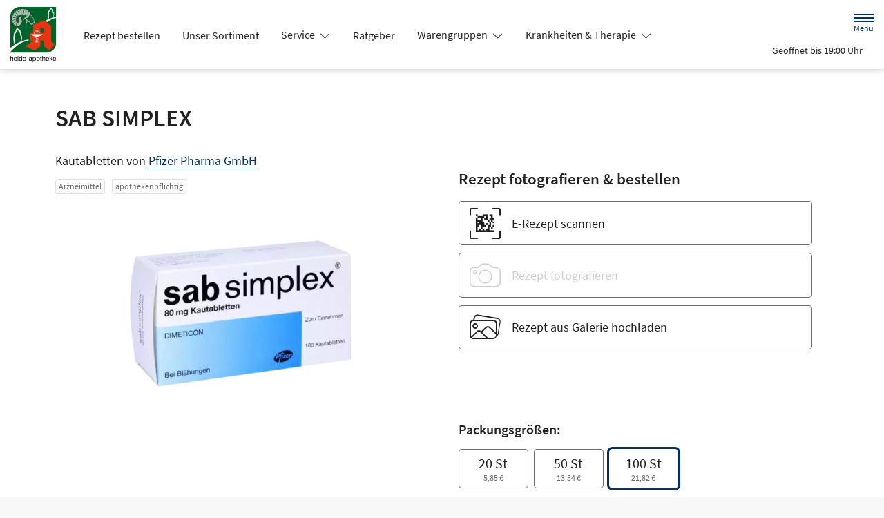

--- FILE ---
content_type: application/javascript
request_url: https://www.heide-apotheke-schwarmstedt.de/modern-build/runtime.f1d7d80e.js
body_size: 2099
content:
try{let e="undefined"!=typeof window?window:"undefined"!=typeof global?global:"undefined"!=typeof globalThis?globalThis:"undefined"!=typeof self?self:{},n=(new e.Error).stack;n&&(e._sentryDebugIds=e._sentryDebugIds||{},e._sentryDebugIds[n]="465b5692-f31e-4e01-93fc-53d8d20605ca",e._sentryDebugIdIdentifier="sentry-dbid-465b5692-f31e-4e01-93fc-53d8d20605ca")}catch(e){}("undefined"!=typeof window?window:"undefined"!=typeof global?global:"undefined"!=typeof globalThis?globalThis:"undefined"!=typeof self?self:{}).SENTRY_RELEASE={id:"v254.0-0-gcb91ccd"};(()=>{"use strict";var deferred,inProgress,__webpack_modules__={},__webpack_module_cache__={};function __webpack_require__(moduleId){var cachedModule=__webpack_module_cache__[moduleId];if(void 0!==cachedModule)return cachedModule.exports;var module=__webpack_module_cache__[moduleId]={exports:{}};return __webpack_modules__[moduleId].call(module.exports,module,module.exports,__webpack_require__),module.exports}__webpack_require__.m=__webpack_modules__,deferred=[],__webpack_require__.O=(result,chunkIds,fn,priority)=>{if(!chunkIds){var notFulfilled=1/0;for(i=0;i<deferred.length;i++){for(var[chunkIds,fn,priority]=deferred[i],fulfilled=!0,j=0;j<chunkIds.length;j++)(!1&priority||notFulfilled>=priority)&&Object.keys(__webpack_require__.O).every((key=>__webpack_require__.O[key](chunkIds[j])))?chunkIds.splice(j--,1):(fulfilled=!1,priority<notFulfilled&&(notFulfilled=priority));if(fulfilled){deferred.splice(i--,1);var r=fn();void 0!==r&&(result=r)}}return result}priority=priority||0;for(var i=deferred.length;i>0&&deferred[i-1][2]>priority;i--)deferred[i]=deferred[i-1];deferred[i]=[chunkIds,fn,priority]},__webpack_require__.n=module=>{var getter=module&&module.__esModule?()=>module.default:()=>module;return __webpack_require__.d(getter,{a:getter}),getter},__webpack_require__.d=(exports,definition)=>{for(var key in definition)__webpack_require__.o(definition,key)&&!__webpack_require__.o(exports,key)&&Object.defineProperty(exports,key,{enumerable:!0,get:definition[key]})},__webpack_require__.f={},__webpack_require__.e=chunkId=>Promise.all(Object.keys(__webpack_require__.f).reduce(((promises,key)=>(__webpack_require__.f[key](chunkId,promises),promises)),[])),__webpack_require__.u=chunkId=>chunkId+"."+{37:"866511d5",72:"f72ee3b3",97:"e4f549f3",102:"1b41bc8e",108:"3c6128ff",158:"165df26a",179:"6b13b20b",225:"f843f67e",227:"59c437af",299:"bedd1f42",304:"ae39f120",350:"4b055805",392:"7319cf71",401:"38101812",436:"a21f6f3f",448:"7075af6f",531:"51e1dfa1",532:"1e5b4c29",555:"3e1f718c",614:"7c27e221",675:"b32b93ac",690:"436f181a",707:"a4324345",774:"032d3d26",826:"1b9ec6f9",894:"fb961685",906:"1e95d4a1",907:"4d3fd466"}[chunkId]+".js",__webpack_require__.miniCssF=chunkId=>{},__webpack_require__.g=function(){if("object"==typeof globalThis)return globalThis;try{return this||new Function("return this")()}catch(e){if("object"==typeof window)return window}}(),__webpack_require__.o=(obj,prop)=>Object.prototype.hasOwnProperty.call(obj,prop),inProgress={},__webpack_require__.l=(url,done,key,chunkId)=>{if(inProgress[url])inProgress[url].push(done);else{var script,needAttach;if(void 0!==key)for(var scripts=document.getElementsByTagName("script"),i=0;i<scripts.length;i++){var s=scripts[i];if(s.getAttribute("src")==url){script=s;break}}script||(needAttach=!0,(script=document.createElement("script")).charset="utf-8",script.timeout=120,__webpack_require__.nc&&script.setAttribute("nonce",__webpack_require__.nc),script.src=url),inProgress[url]=[done];var onScriptComplete=(prev,event)=>{script.onerror=script.onload=null,clearTimeout(timeout);var doneFns=inProgress[url];if(delete inProgress[url],script.parentNode&&script.parentNode.removeChild(script),doneFns&&doneFns.forEach((fn=>fn(event))),prev)return prev(event)},timeout=setTimeout(onScriptComplete.bind(null,void 0,{type:"timeout",target:script}),12e4);script.onerror=onScriptComplete.bind(null,script.onerror),script.onload=onScriptComplete.bind(null,script.onload),needAttach&&document.head.appendChild(script)}},__webpack_require__.r=exports=>{"undefined"!=typeof Symbol&&Symbol.toStringTag&&Object.defineProperty(exports,Symbol.toStringTag,{value:"Module"}),Object.defineProperty(exports,"__esModule",{value:!0})},__webpack_require__.p="/modern-build/",(()=>{var installedChunks={121:0};__webpack_require__.f.j=(chunkId,promises)=>{var installedChunkData=__webpack_require__.o(installedChunks,chunkId)?installedChunks[chunkId]:void 0;if(0!==installedChunkData)if(installedChunkData)promises.push(installedChunkData[2]);else if(121!=chunkId){var promise=new Promise(((resolve,reject)=>installedChunkData=installedChunks[chunkId]=[resolve,reject]));promises.push(installedChunkData[2]=promise);var url=__webpack_require__.p+__webpack_require__.u(chunkId),error=new Error;__webpack_require__.l(url,(event=>{if(__webpack_require__.o(installedChunks,chunkId)&&(0!==(installedChunkData=installedChunks[chunkId])&&(installedChunks[chunkId]=void 0),installedChunkData)){var errorType=event&&("load"===event.type?"missing":event.type),realSrc=event&&event.target&&event.target.src;error.message="Loading chunk "+chunkId+" failed.\n("+errorType+": "+realSrc+")",error.name="ChunkLoadError",error.type=errorType,error.request=realSrc,installedChunkData[1](error)}}),"chunk-"+chunkId,chunkId)}else installedChunks[chunkId]=0},__webpack_require__.O.j=chunkId=>0===installedChunks[chunkId];var webpackJsonpCallback=(parentChunkLoadingFunction,data)=>{var moduleId,chunkId,[chunkIds,moreModules,runtime]=data,i=0;if(chunkIds.some((id=>0!==installedChunks[id]))){for(moduleId in moreModules)__webpack_require__.o(moreModules,moduleId)&&(__webpack_require__.m[moduleId]=moreModules[moduleId]);if(runtime)var result=runtime(__webpack_require__)}for(parentChunkLoadingFunction&&parentChunkLoadingFunction(data);i<chunkIds.length;i++)chunkId=chunkIds[i],__webpack_require__.o(installedChunks,chunkId)&&installedChunks[chunkId]&&installedChunks[chunkId][0](),installedChunks[chunkId]=0;return __webpack_require__.O(result)},chunkLoadingGlobal=self.webpackChunk=self.webpackChunk||[];chunkLoadingGlobal.forEach(webpackJsonpCallback.bind(null,0)),chunkLoadingGlobal.push=webpackJsonpCallback.bind(null,chunkLoadingGlobal.push.bind(chunkLoadingGlobal))})()})();
//# sourceMappingURL=runtime.f1d7d80e.js.map

--- FILE ---
content_type: image/svg+xml
request_url: https://www.heide-apotheke-schwarmstedt.de/svg/Deutsche_Apotheke_Logo.svg
body_size: 1268
content:
<svg xmlns="http://www.w3.org/2000/svg" version="1.0" width="551.252" height="558.57"><path d="M348.945 165.842v72.063l-66.436.287v-111.03l66.436 38.68zM153.76 238.985l-61.453.228v134.456h61.705v30.755l-29.118-14.532-106.859 83.934 156.849 71.606 107.745-77.105-.071-94.91 66.459.022v94.216l112.469 77.307 76.502-118.072-62.187-41.594V104.408L328.857 11.212 153.76 90.175v148.81h0z" fill="none" stroke="#fff" stroke-width="17.617" stroke-miterlimit="3.864"/><path d="M153.939 90.308l174.689-79.072 146.933 92.86v281.322l62.546 41.365-76.66 118.135-112.6-77.08v-94.371h-66.194v94.681l-107.565 77.225-157.221-71.715 106.967-83.946 29.105 14.857v-31.103H92.332V239.238h61.608V90.308m128.81 36.914v111.104h66.098v-72.64l-66.098-38.464z" fill="#df091d"/><path d="M201.206 302.154c2.364 1.932 4.609 3.734 6.828 5.39l.12-.84h5.582v4.969c1.872 1.32 3.72 2.424 5.46 3.565l.036-8.534h5.581l.084 12.291c14.595 9.397 23.044 14.725 22.252 29.929-1.355 18.54-22.42 24.29-22.277 24.18l-.06 12.781h-5.58V336.42a179.27 179.27 0 00-5.413-3.527l-.084 52.992h-5.581l-.012-5.41c-8.234 4.018-11.043 8.147-16.12 15.13-3.18-20.34 5.138-25.284 16.155-31.08l-.023-35.101c-12.519-7.935-28.362-18.964-40.016-36.752-13.695-5.905-26.43-14.019-37.136-23.512l173.613.034c-22.814 22.518-52.773 33.765-88.397 33.74-5.16 0-9.96-.107-15.012-.78m-39.2-44.6l-42.43-.037c1.476 1.705 3.71 4.034 5.294 5.727l185.84-.062c1.586-1.787 3.48-3.804 4.957-5.701l-134.962.035c0-31.075 17.295-48.79 40.413-48.91 20.427.672 28.637 12.831 39.44 33.895 1.547 3.025 3.383 2.148 2.076-1.176-.842-2.1-4.49-10.598-3.41-12.579l1.692-.337c1.536.926 4.945 8.822 5.677 10.779 3.277 10.514 14.236-14.488-9.434-34.64-9.662-7.585-21.16-14.174-36.379-14.127-26.5.001-58.8 15.618-58.775 67.132m84.521 147.329l-59.71-.037c-1.382 1.693-2.642 3.6-3.602 5.496l67.13.036c-1.07-2.112-2.125-3.588-3.818-5.495m-53.71-5.64l47.89.023c-6.447-4.75-15.327-8.15-24.426-8.15-9.397 0-17.007 2.75-23.465 8.127m68.295-176.15c-1.093-1.895-.817-4.115.624-4.955 1.452-.83 3.516.035 4.62 1.93 1.093 1.91.816 4.13-.636 4.97-1.44.84-3.516-.035-4.608-1.944m-85.625 34.711h-7.599s-2.425-41.672 29.658-57.048c32.215-14.487 55.103 7.19 55.103 7.19l-4.705 6.049s-19.083-19.864-47.037-5.941c-27.485 14.368-25.42 49.75-25.42 49.75m32.694 112.697c-.924.477-7.886 3.971-10.214 9.66 0 0 5.485-3.672 10.179-5.558h.072l-.037-4.102m16.647-15.36s6.398-3.338 3.517-10.33c-.722-1.394-1.872-2.763-3.433-4.154l-.084 14.484m-33.776-54.99a124.657 124.657 0 01-13.55-3.807c30.678 35.85 52.92 32.384 56.7 49.254.864 4.849-.097 11.173-9.158 15.89l-.168 5.713s12.723-3.457 16.168-15.842c4.333-22.644-19.133-21.84-49.992-51.208" fill="#fff"/></svg>